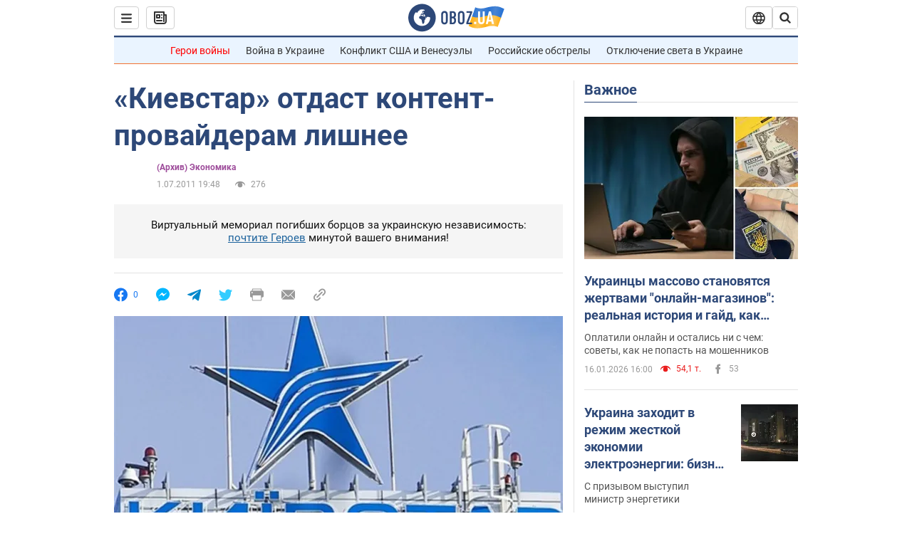

--- FILE ---
content_type: application/x-javascript; charset=utf-8
request_url: https://servicer.idealmedia.io/1418748/1?nocmp=1&sessionId=696b23a3-0e42c&sessionPage=1&sessionNumberWeek=1&sessionNumber=1&scale_metric_1=64.00&scale_metric_2=256.00&scale_metric_3=100.00&cbuster=1768629155115744372449&pvid=4008b474-763c-41e3-87b4-004beeaa02d1&implVersion=11&lct=1763555100&mp4=1&ap=1&consentStrLen=0&wlid=cf88621d-366e-4e1d-aa3b-1aaf0e8d63ad&uniqId=05d4d&niet=4g&nisd=false&evt=%5B%7B%22event%22%3A1%2C%22methods%22%3A%5B1%2C2%5D%7D%2C%7B%22event%22%3A2%2C%22methods%22%3A%5B1%2C2%5D%7D%5D&pv=5&jsv=es6&dpr=1&hashCommit=cbd500eb&apt=2011-07-01T19%3A48%3A00&tfre=4106&w=0&h=1&tl=150&tlp=1&sz=0x1&szp=1&szl=1&cxurl=https%3A%2F%2Ffinance.obozrevatel.com%2Fbusiness-and-finance%2Fkievstar-otdast-kontent-provajderam-lishnee.htm&ref=&lu=https%3A%2F%2Ffinance.obozrevatel.com%2Fbusiness-and-finance%2Fkievstar-otdast-kontent-provajderam-lishnee.htm
body_size: 898
content:
var _mgq=_mgq||[];
_mgq.push(["IdealmediaLoadGoods1418748_05d4d",[
["tsn.ua","11961761","1","Після окупації саме цього міста рф хоче закінчити війну","Переможниця «Битви екстрасенсів», тарологиня Яна Пасинкова передбачила, що Росія планувала вийти до Одеси і після окупації півдня України закінчити війну.","0","","","","yjQbPqgBQX_Sf3bi9NWYEQ4N6_69UWJkVcPrwipWyJYwTJzDlndJxZG2sYQLxm7SJP9NESf5a0MfIieRFDqB_Kldt0JdlZKDYLbkLtP-Q-V1Kpe53z7ugZK5GCzcshZ9",{"i":"https://s-img.idealmedia.io/n/11961761/45x45/96x0x386x386/aHR0cDovL2ltZ2hvc3RzLmNvbS90LzIwMjYtMDEvNTA5MTUzLzlhMjU5ODJiM2ExM2I0YjVhNjViYWFiOTg1ODY2NDBlLmpwZWc.webp?v=1768629155-LGTv4xcdY4q2_eDOGK2-8gZlYZzLIUFgVocm7UWCwKQ","l":"https://clck.idealmedia.io/pnews/11961761/i/1298901/pp/1/1?h=yjQbPqgBQX_Sf3bi9NWYEQ4N6_69UWJkVcPrwipWyJYwTJzDlndJxZG2sYQLxm7SJP9NESf5a0MfIieRFDqB_Kldt0JdlZKDYLbkLtP-Q-V1Kpe53z7ugZK5GCzcshZ9&utm_campaign=obozrevatel.com&utm_source=obozrevatel.com&utm_medium=referral&rid=b8d55d68-f368-11f0-84f5-c4cbe1e3eca4&tt=Direct&att=3&afrd=296&iv=11&ct=1&gdprApplies=0&muid=q0gzUxSqVNQl&st=-300&mp4=1&h2=RGCnD2pppFaSHdacZpvmnoTb7XFiyzmF87A5iRFByjsgNjusZyjGo1rMnMT1hEiOhumDt6a8mN7o5CH77ZLjIg**","adc":[],"sdl":0,"dl":"","category":"Интересное","dbbr":0,"bbrt":0,"type":"e","media-type":"static","clicktrackers":[],"cta":"Читати далі","cdt":"","tri":"b8d56ea9-f368-11f0-84f5-c4cbe1e3eca4","crid":"11961761"}],],
{"awc":{},"dt":"desktop","ts":"","tt":"Direct","isBot":1,"h2":"RGCnD2pppFaSHdacZpvmnoTb7XFiyzmF87A5iRFByjsgNjusZyjGo1rMnMT1hEiOhumDt6a8mN7o5CH77ZLjIg**","ats":0,"rid":"b8d55d68-f368-11f0-84f5-c4cbe1e3eca4","pvid":"4008b474-763c-41e3-87b4-004beeaa02d1","iv":11,"brid":32,"muidn":"q0gzUxSqVNQl","dnt":2,"cv":2,"afrd":296,"consent":true,"adv_src_id":39175}]);
_mgqp();
